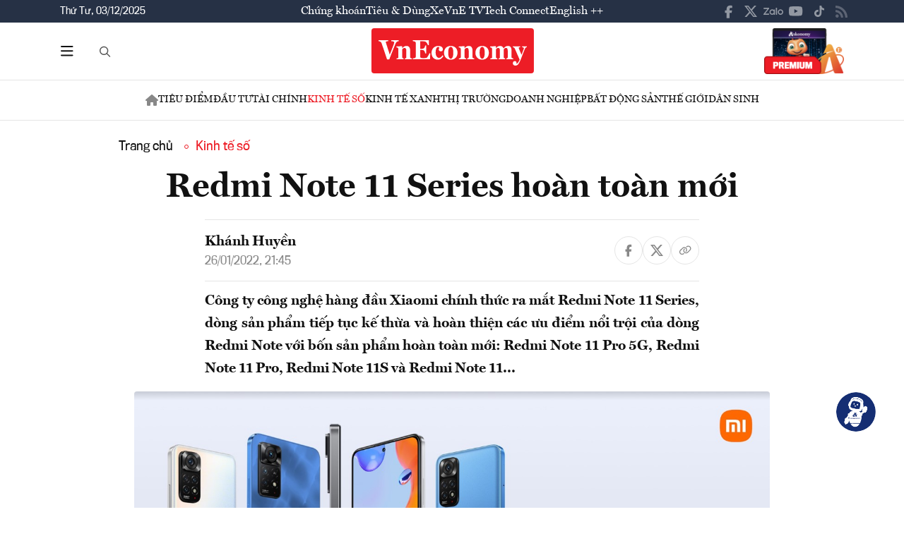

--- FILE ---
content_type: text/css
request_url: https://premedia.vneconomy.vn/statics/main-site/css/share-buttons.css?v=202510292352
body_size: 993
content:
/* Share Buttons Styles */
.list-share-detail {
    display: flex;
    align-items: center;
    gap: 12px;
}

.list-share-detail .text {
    color: #666;
    margin: 0;
    white-space: nowrap;
}

.list-share-mxh {
    display: flex;
    align-items: center;
    gap: 8px;
}

.item-share-mxh {
    display: inline-flex;
    align-items: center;
    justify-content: center;
    width: 32px;
    height: 32px;
    border-radius: 6px;
    transition: all 0.2s ease;
    text-decoration: none;
    border: none;
    cursor: pointer;
}

.item-share-mxh:hover {
    background: #e0e0e0;
    transform: translateY(-1px);
    box-shadow: 0 2px 8px rgba(0,0,0,0.1);
}

.item-share-mxh img {
    width: 18px;
    height: 18px;
    object-fit: contain;
}

.item-share-mxh svg {
    width: 18px;
    height: 18px;
    fill: #666;
    transition: fill 0.2s ease;
}

.item-share-mxh:hover svg {
    fill: #333;
}

/* Platform specific colors */
.item-share-mxh[data-share="facebook"]:hover {
    background: #1877f2;
}

.item-share-mxh[data-share="facebook"]:hover svg,
.item-share-mxh[data-share="facebook"]:hover img {
    filter: brightness(0) invert(1);
}

.item-share-mxh[data-share="twitter"]:hover {
    background: #1da1f2;
}

.item-share-mxh[data-share="twitter"]:hover svg,
.item-share-mxh[data-share="twitter"]:hover img {
    filter: brightness(0) invert(1);
}

.item-share-mxh[data-share="zalo"]:hover {
    background: #0068ff;
}

.item-share-mxh[data-share="zalo"]:hover svg,
.item-share-mxh[data-share="zalo"]:hover img {
    filter: brightness(0) invert(1);
}

.item-share-mxh[data-share="linkedin"]:hover {
    background: #0077b5;
}

.item-share-mxh[data-share="linkedin"]:hover svg,
.item-share-mxh[data-share="linkedin"]:hover img {
    filter: brightness(0) invert(1);
}

.item-share-mxh[data-share="telegram"]:hover {
    background: #0088cc;
}

.item-share-mxh[data-share="telegram"]:hover svg,
.item-share-mxh[data-share="telegram"]:hover img {
    filter: brightness(0) invert(1);
}

.item-share-mxh[data-share="copy"]:hover {
    background: #4CAF50;
}

.item-share-mxh[data-share="copy"]:hover svg,
.item-share-mxh[data-share="copy"]:hover img {
    filter: brightness(0) invert(1);
}

.item-share-mxh[data-share="native"]:hover {
    background: #666;
}

.item-share-mxh[data-share="native"]:hover svg {
    fill: white;
}

/* Notification styles */
.share-notification {
    font-family: -apple-system, BlinkMacSystemFont, 'Segoe UI', Roboto, 'Helvetica Neue', Arial, sans-serif;
    font-weight: 500;
    letter-spacing: 0.01em;
}

/* Mobile responsive */
@media (max-width: 768px) {
    .list-share-detail {
    }

        .list-share-detail .text {
            font-size: 13px;
            display: none; /* Hide text on smaller screens */
        }
    
    .item-share-mxh {
        width: 36px;
        height: 36px;
    }
    
    .item-share-mxh img,
    .item-share-mxh svg {
        width: 20px;
        height: 20px;
    }
}

/* Dark mode support */
/*@media (prefers-color-scheme: dark) {
    .item-share-mxh {
        background: #333;
    }
    
    .item-share-mxh:hover {
        background: #444;
    }
    
    .item-share-mxh svg {
        fill: #ccc;
    }
    
    .item-share-mxh:hover svg {
        fill: #fff;
    }
    
    .list-share-detail .text {
        color: #ccc;
    }
}*/

--- FILE ---
content_type: image/svg+xml
request_url: https://premedia.vneconomy.vn/statics/main-site/img-fix/elements/icon-menu-multimedia.svg?v=202510292352
body_size: 1189
content:
<svg width="25" height="24" viewBox="0 0 25 24" fill="none" xmlns="http://www.w3.org/2000/svg">
<path opacity="0.5" d="M7 3.75H20.75C22.1172 3.75 23.25 4.88281 23.25 6.25V15C23.25 16.4062 22.1172 17.5 20.75 17.5H7C5.59375 17.5 4.5 16.4062 4.5 15V6.25C4.5 4.88281 5.59375 3.75 7 3.75ZM16.2188 7.92969C16.0234 7.65625 15.75 7.5 15.4375 7.5C15.125 7.5 14.8125 7.65625 14.6562 7.92969L12.4688 11.2109L11.7656 10.3516C11.6094 10.1562 11.3359 10 11.0625 10C10.75 10 10.4766 10.1562 10.3203 10.3516L7.82031 13.4766C7.58594 13.7891 7.54688 14.1797 7.70312 14.4922C7.85938 14.8047 8.17188 15 8.5625 15H11.6875H13.5625H19.1875C19.5 15 19.8516 14.8438 20.0078 14.5312C20.1641 14.2188 20.125 13.8672 19.9688 13.5547L16.2188 7.92969ZM8.25 7.5C8.25 8.20312 8.79688 8.75 9.5 8.75C10.1641 8.75 10.75 8.20312 10.75 7.5C10.75 6.83594 10.1641 6.25 9.5 6.25C8.79688 6.25 8.25 6.83594 8.25 7.5ZM2.625 7.1875V15.9375C2.625 17.8516 4.14844 19.375 6.0625 19.375H18.5625C19.0703 19.375 19.5 19.8047 19.5 20.3125C19.5 20.8594 19.0703 21.25 18.5625 21.25H6.0625C3.09375 21.25 0.75 18.9062 0.75 15.9375V7.1875C0.75 6.67969 1.14062 6.25 1.6875 6.25C2.19531 6.25 2.625 6.67969 2.625 7.1875Z" fill="#111111"/>
</svg>


--- FILE ---
content_type: image/svg+xml
request_url: https://premedia.vneconomy.vn/statics/main-site/img-fix/elements/icon-share-link.svg?v=202510292352
body_size: 1491
content:
<svg width="23" height="18" viewBox="0 0 23 18" fill="none" xmlns="http://www.w3.org/2000/svg">
<path opacity="0.5" d="M20.8906 9.17188L16.918 13.1445C14.9141 15.1133 11.7148 15.1133 9.74609 13.1445C7.88281 11.2461 7.77734 8.25781 9.5 6.25391L9.67578 6.04297C9.99219 5.69141 10.5195 5.65625 10.8711 5.97266C11.2227 6.28906 11.2578 6.81641 10.9414 7.16797L10.8008 7.34375C9.60547 8.67969 9.67578 10.6836 10.9414 11.9492C12.2422 13.25 14.3867 13.25 15.7227 11.9492L19.6953 7.97656C20.9961 6.64062 20.9961 4.53125 19.6953 3.19531C18.4297 1.96484 16.4258 1.89453 15.0898 3.05469L14.8789 3.23047C14.5273 3.54688 14 3.51172 13.6836 3.16016C13.3672 2.80859 13.4023 2.28125 13.7539 1.96484L13.9648 1.78906C15.9688 0.03125 18.9922 0.136719 20.8906 2C22.8594 3.96875 22.8594 7.16797 20.8906 9.17188ZM2.57422 8.36328L6.58203 4.39062C8.55078 2.42188 11.75 2.42188 13.7188 4.39062C15.6172 6.25391 15.7227 9.27734 13.9648 11.2812L13.7539 11.4922C13.4727 11.8438 12.9102 11.9141 12.5586 11.5977C12.207 11.2812 12.1719 10.7539 12.4883 10.4023L12.6992 10.1914C13.8594 8.85547 13.7891 6.85156 12.5234 5.58594C11.2227 4.25 9.07812 4.25 7.77734 5.58594L3.76953 9.55859C2.46875 10.8594 2.46875 13.0039 3.76953 14.3398C5.03516 15.5703 7.03906 15.6406 8.375 14.4805L8.58594 14.3047C8.9375 13.9883 9.46484 14.0234 9.78125 14.375C10.0977 14.7266 10.0625 15.2539 9.71094 15.5703L9.5 15.7461C7.49609 17.5039 4.47266 17.3984 2.57422 15.5352C0.605469 13.5664 0.605469 10.332 2.57422 8.36328Z" fill="#111111"/>
</svg>


--- FILE ---
content_type: text/javascript
request_url: https://premedia.vneconomy.vn/statics/main-site/js/share-buttons.js?v=202510292352
body_size: 3032
content:
/**
 * Share Buttons Functionality
 * Handles sharing content to various social media platforms
 */
class ShareButtons {
    constructor(shareData) {
        this.shareData = shareData || {};
        this.shareData.url = this.shareData.url || this.getCurrentUrl();
        this.init();
    }

    init() {
        this.bindEvents();
        this.checkNativeShareSupport();
    }

    getCurrentUrl() {
        // Get current URL and clean it up
        let url = window.location.href;
        
        // Remove common tracking parameters
        const trackingParams = ['utm_source', 'utm_medium', 'utm_campaign', 'utm_term', 'utm_content', 'fbclid', 'gclid'];
        const urlObj = new URL(url);
        
        trackingParams.forEach(param => {
            urlObj.searchParams.delete(param);
        });
        
        return urlObj.toString();
    }

    bindEvents() {
        document.addEventListener('click', (e) => {
            const shareButton = e.target.closest('[data-share]');
            if (!shareButton) return;

            e.preventDefault();
            const platform = shareButton.getAttribute('data-share');
            
            // Track sharing event
            this.trackShare(platform);
            
            switch(platform) {
                case 'facebook':
                    this.shareFacebook();
                    break;
                case 'twitter':
                    this.shareTwitter();
                    break;
                case 'zalo':
                    this.shareZalo();
                    break;
                case 'linkedin':
                    this.shareLinkedIn();
                    break;
                case 'telegram':
                    this.shareTelegram();
                    break;
                case 'copy':
                    this.copyLink();
                    break;
                case 'native':
                    this.shareNative();
                    break;
            }
        });
    }

    trackShare(platform) {
        if (typeof plausible !== 'undefined') {
            plausible('Share', { 
                props: { 
                    platform: platform, 
                    url: this.shareData.url,
                    title: this.shareData.title
                } 
            });
        }

        if (typeof gtag !== 'undefined') {
            gtag('event', 'share', {
                method: platform,
                content_type: 'article',
                item_id: this.shareData.url
            });
        }
    }

    shareFacebook() {
        const url = encodeURIComponent(this.shareData.url);
        const shareUrl = `https://www.facebook.com/sharer/sharer.php?u=${url}`;
        this.openShareWindow(shareUrl, 'Facebook');
    }

    shareTwitter() {
        const url = encodeURIComponent(this.shareData.url);
        const text = encodeURIComponent(this.shareData.title);
        const shareUrl = `https://twitter.com/intent/tweet?url=${url}&text=${text}`;
        this.openShareWindow(shareUrl, 'Twitter');
    }

    shareZalo() {
        const url = encodeURIComponent(this.shareData.url);
        const title = encodeURIComponent(this.shareData.title);
        const shareUrl = `https://zalo.me/share/v2?url=${url}&title=${title}`;
        this.openShareWindow(shareUrl, 'Zalo');
    }

    shareLinkedIn() {
        const url = encodeURIComponent(this.shareData.url);
        const title = encodeURIComponent(this.shareData.title);
        const summary = encodeURIComponent(this.shareData.description);
        const shareUrl = `https://www.linkedin.com/sharing/share-offsite/?url=${url}&title=${title}&summary=${summary}`;
        this.openShareWindow(shareUrl, 'LinkedIn');
    }

    shareTelegram() {
        const url = encodeURIComponent(this.shareData.url);
        const text = encodeURIComponent(`${this.shareData.title} - ${this.shareData.url}`);
        const shareUrl = `https://t.me/share/url?url=${url}&text=${text}`;
        this.openShareWindow(shareUrl, 'Telegram');
    }

    async copyLink() {
        try {
            if (navigator.clipboard && window.isSecureContext) {
                await navigator.clipboard.writeText(this.shareData.url);
                this.showCopySuccess();
            } else {
                this.fallbackCopyTextToClipboard(this.shareData.url);
            }
        } catch (err) {
            console.error('Copy failed:', err);
            this.fallbackCopyTextToClipboard(this.shareData.url);
        }
    }

    fallbackCopyTextToClipboard(text) {
        const textArea = document.createElement("textarea");
        textArea.value = text;
        textArea.style.cssText = `
            position: fixed;
            top: 0;
            left: 0;
            width: 2em;
            height: 2em;
            padding: 0;
            border: none;
            outline: none;
            box-shadow: none;
            background: transparent;
        `;
        
        document.body.appendChild(textArea);
        textArea.focus();
        textArea.select();
        
        try {
            const successful = document.execCommand('copy');
            if (successful) {
                this.showCopySuccess();
            } else {
                throw new Error('Copy command failed');
            }
        } catch (err) {
            console.error('Fallback copy failed:', err);
            this.showCopyError(text);
        }
        
        document.body.removeChild(textArea);
    }

    async shareNative() {
        if (navigator.share) {
            try {
                await navigator.share({
                    title: this.shareData.title,
                    text: this.shareData.description,
                    url: this.shareData.url
                });
            } catch (err) {
                if (err.name !== 'AbortError') {
                    console.error('Native share failed:', err);
                }
            }
        }
    }

    showCopySuccess() {
        this.showNotification('Đã sao chép liên kết!', 'success');
    }

    showCopyError(text) {
        this.showNotification(`Không thể sao chép tự động. Liên kết: ${text}`, 'error');
    }

    showNotification(message, type = 'success') {
        // Remove existing notifications
        const existingNotifications = document.querySelectorAll('.share-notification');
        existingNotifications.forEach(n => n.remove());

        const notification = document.createElement('div');
        notification.className = 'share-notification';
        notification.textContent = message;
        
        const backgroundColor = type === 'success' ? '#4CAF50' : '#f44336';
        notification.style.cssText = `
            position: fixed;
            top: 20px;
            right: 20px;
            background: ${backgroundColor};
            color: white;
            padding: 12px 20px;
            border-radius: 6px;
            z-index: 10000;
            font-size: 14px;
            font-family: -apple-system, BlinkMacSystemFont, 'Segoe UI', Roboto, sans-serif;
            box-shadow: 0 4px 12px rgba(0,0,0,0.15);
            max-width: 300px;
            word-wrap: break-word;
            opacity: 0;
            transform: translateX(100%);
            transition: all 0.3s ease;
        `;
        
        document.body.appendChild(notification);
        
        // Trigger animation
        requestAnimationFrame(() => {
            notification.style.opacity = '1';
            notification.style.transform = 'translateX(0)';
        });
        
        // Auto remove
        setTimeout(() => {
            notification.style.opacity = '0';
            notification.style.transform = 'translateX(100%)';
            setTimeout(() => {
                if (notification.parentNode) {
                    notification.parentNode.removeChild(notification);
                }
            }, 300);
        }, type === 'error' ? 5000 : 3000);
    }

    openShareWindow(url, platform) {
        const width = 600;
        const height = 400;
        const left = Math.max(0, (window.innerWidth - width) / 2);
        const top = Math.max(0, (window.innerHeight - height) / 2);
        
        const popup = window.open(
            url,
            `share-${platform}`,
            `width=${width},height=${height},left=${left},top=${top},scrollbars=yes,resizable=yes,status=no,menubar=no,toolbar=no`
        );

        // Focus the popup window
        if (popup) {
            popup.focus();
        }
    }

    checkNativeShareSupport() {
        if (navigator.share) {
            // Add native share button if supported
            const shareContainers = document.querySelectorAll('.list-share-mxh');
            shareContainers.forEach(container => {
                const nativeButton = document.createElement('a');
                nativeButton.href = 'javascript:void(0)';
                nativeButton.className = 'item-share-mxh';
                nativeButton.setAttribute('data-share', 'native');
                nativeButton.title = 'Chia sẻ';
                nativeButton.innerHTML = `
                    <svg width="18" height="18" viewBox="0 0 24 24" fill="none" xmlns="http://www.w3.org/2000/svg">
                        <path d="M18 16.08c-.76 0-1.44.3-1.96.77L8.91 12.7c.05-.23.09-.46.09-.7s-.04-.47-.09-.7l7.05-4.11c.54.5 1.25.81 2.04.81 1.66 0 3-1.34 3-3s-1.34-3-3-3-3 1.34-3 3c0 .24.04.47.09.7L8.04 9.81C7.5 9.31 6.79 9 6 9c-1.66 0-3 1.34-3 3s1.34 3 3 3c.79 0 1.5-.31 2.04-.81l7.12 4.16c-.05.21-.08.43-.08.65 0 1.61 1.31 2.92 2.92 2.92s2.92-1.31 2.92-2.92-1.31-2.92-2.92-2.92z" fill="currentColor"/>
                    </svg>
                `;
                container.appendChild(nativeButton);
            });
        }
    }

    // Static method to initialize share buttons
    static init(shareData) {
        return new ShareButtons(shareData);
    }
}

// Auto-initialize if share data is available
if (typeof window !== 'undefined') {
    window.ShareButtons = ShareButtons;
}

--- FILE ---
content_type: image/svg+xml
request_url: https://premedia.vneconomy.vn/statics/main-site/img-fix/icon/icon-view.svg?v=202510292352
body_size: 903
content:
<svg width="22" height="16" viewBox="0 0 22 16" fill="none" xmlns="http://www.w3.org/2000/svg">
<path d="M11 5C11.7956 5 12.5587 5.31607 13.1213 5.87868C13.6839 6.44129 14 7.20435 14 8C14 8.79565 13.6839 9.55871 13.1213 10.1213C12.5587 10.6839 11.7956 11 11 11C10.2044 11 9.44129 10.6839 8.87868 10.1213C8.31607 9.55871 8 8.79565 8 8C8 7.20435 8.31607 6.44129 8.87868 5.87868C9.44129 5.31607 10.2044 5 11 5ZM11 0.5C16 0.5 20.27 3.61 22 8C20.27 12.39 16 15.5 11 15.5C6 15.5 1.73 12.39 0 8C1.73 3.61 6 0.5 11 0.5ZM2.18 8C2.98825 9.65031 4.24331 11.0407 5.80248 12.0133C7.36165 12.9858 9.1624 13.5013 11 13.5013C12.8376 13.5013 14.6383 12.9858 16.1975 12.0133C17.7567 11.0407 19.0117 9.65031 19.82 8C19.0117 6.34969 17.7567 4.95925 16.1975 3.98675C14.6383 3.01424 12.8376 2.49868 11 2.49868C9.1624 2.49868 7.36165 3.01424 5.80248 3.98675C4.24331 4.95925 2.98825 6.34969 2.18 8Z" fill="#F24822"/>
</svg>


--- FILE ---
content_type: image/svg+xml
request_url: https://premedia.vneconomy.vn/statics/main-site/img-fix/elements/icon-share-facebook.svg?v=202510292352
body_size: 367
content:
<svg width="16" height="30" viewBox="0 0 16 30" fill="none" xmlns="http://www.w3.org/2000/svg">
<path d="M14.9527 16.875H10.5891V30H4.77091V16.875H0V11.4844H4.77091V7.32422C4.77091 2.63672 7.56364 0 11.8109 0C13.8473 0 16 0.410156 16 0.410156V5.03906H13.6145C11.2873 5.03906 10.5891 6.44531 10.5891 7.96875V11.4844H15.7673L14.9527 16.875Z" fill="#B5B5B5"/>
</svg>


--- FILE ---
content_type: image/svg+xml
request_url: https://premedia.vneconomy.vn/statics/main-site/img-fix/elements/icon-multimedia-emagazine.svg?v=202510292352
body_size: 629
content:
<svg width="18" height="20" viewBox="0 0 18 20" fill="none" xmlns="http://www.w3.org/2000/svg">
<path fill-rule="evenodd" clip-rule="evenodd" d="M6.3137 13.3405L18 9.63107C17.1847 5.5412 13.706 -2.01081 6.3137 0.500184C3.0817 1.59802 1.74993 3.39403 0.878184 5.35097C-0.742415 8.98895 0.259845 13.1831 0.878222 14.4819C1.965 16.7644 3.86731 18.762 6.3137 19.618C8.76008 20.474 14.7388 20.1887 17.4565 15.6232L14.467 12.4845C13.2893 14.1965 10.0098 16.7646 6.3137 13.3405ZM4.95436 9.91629L12.2923 7.63357C11.6581 6.49221 9.79194 4.43776 7.40033 5.35085C4.41081 6.49221 4.68258 9.06027 4.95436 9.91629Z" fill="#ED1D26"/>
</svg>


--- FILE ---
content_type: image/svg+xml
request_url: https://premedia.vneconomy.vn/statics/main-site/img-fix/elements/icon-multimedia-infographics.svg?v=202510292352
body_size: 1763
content:
<svg width="24" height="20" viewBox="0 0 24 20" fill="none" xmlns="http://www.w3.org/2000/svg">
<path d="M1.73913 14.0869C1.3913 14.5217 0.695651 14.5217 0.260869 14.0869C-0.0869563 13.6521 -0.0869563 13.0434 0.260869 12.6087L8.52172 4.43477C8.86954 3.99999 9.5652 3.99999 9.99998 4.43477L13.3043 7.82606L19.1304 2.08695H17.4782C16.9565 2.08695 16.4347 1.56521 16.4347 1.04347C16.4347 0.434781 16.9565 0 17.4782 0H21.5652C22.1739 0 22.6086 0.434781 22.6086 1.04347V5.13042C22.6086 5.73911 22.1739 6.17389 21.5652 6.17389C21.0434 6.17389 20.6086 5.73911 20.6086 5.13042V3.47825L14.0869 9.99997C13.6521 10.3478 13.0434 10.3478 12.6087 9.99997L9.21737 6.60867L1.73913 14.0869Z" fill="#ED1D26"/>
<path d="M4.4346 16.9545V19.1284C4.4346 19.6501 3.99982 19.9979 3.56504 19.9979H1.13026C0.695482 19.9979 0.347656 19.6501 0.347656 19.1284V16.9545C0.347656 16.5197 0.695482 16.1719 1.13026 16.1719H3.56504C3.99982 16.1719 4.4346 16.5197 4.4346 16.9545Z" fill="#ED1D26"/>
<path d="M10.9561 12.4321V19.1277C10.9561 19.6494 10.6083 19.9973 10.1735 19.9973H7.65175C7.21697 19.9973 6.86914 19.6494 6.86914 19.1277V12.4321C6.86914 11.9103 7.21697 11.5625 7.65175 11.5625H10.1735C10.6083 11.5625 10.9561 11.9103 10.9561 12.4321Z" fill="#ED1D26"/>
<path d="M17.4785 13.8295V19.1338C17.4785 19.6555 17.1307 20.0034 16.6959 20.0034H14.1742C13.7394 20.0034 13.3916 19.6555 13.3916 19.1338V13.8295C13.3916 13.3947 13.7394 13.0469 14.1742 13.0469H16.6959C17.1307 13.0469 17.4785 13.3947 17.4785 13.8295Z" fill="#ED1D26"/>
<path d="M24 10.2602V19.1297C24 19.6515 23.6522 19.9993 23.2174 19.9993H20.7826C20.2609 19.9993 19.9131 19.6515 19.9131 19.1297V10.2602C19.9131 9.82541 20.2609 9.39062 20.7826 9.39062H23.2174C23.6522 9.39062 24 9.82541 24 10.2602Z" fill="#ED1D26"/>
</svg>


--- FILE ---
content_type: image/svg+xml
request_url: https://premedia.vneconomy.vn/statics/main-site/img-fix/elements/icon-share-youtube.svg?v=202510292352
body_size: 667
content:
<svg width="34" height="24" viewBox="0 0 34 24" fill="none" xmlns="http://www.w3.org/2000/svg">
<path d="M32.7761 3.8125C33.5 6.4375 33.5 12.0625 33.5 12.0625C33.5 12.0625 33.5 17.625 32.7761 20.3125C32.4141 21.8125 31.2678 22.9375 29.8803 23.3125C27.2861 24 17.0302 24 17.0302 24C17.0302 24 6.71389 24 4.11974 23.3125C2.73218 22.9375 1.58592 21.8125 1.22395 20.3125C0.5 17.625 0.5 12.0625 0.5 12.0625C0.5 12.0625 0.5 6.4375 1.22395 3.8125C1.58592 2.3125 2.73218 1.125 4.11974 0.75C6.71389 0 17.0302 0 17.0302 0C17.0302 0 27.2861 0 29.8803 0.75C31.2678 1.125 32.4141 2.3125 32.7761 3.8125ZM13.6517 17.125L22.2185 12.0625L13.6517 7V17.125Z" fill="#B5B5B5"/>
</svg>


--- FILE ---
content_type: text/javascript
request_url: https://premedia.vneconomy.vn/statics/main-site/js/responsive-image.js?v=202510292352
body_size: 2234
content:
/**
 * Responsive Image Lazy Loading Handler
 * Handles lazy loading for responsive images with Intersection Observer
 */

(function() {
    'use strict';
    
    // Avoid multiple initializations
    if (window.responsiveImageInitialized) {
        return;
    }
    
    let observer;
    
    function initLazyLoading() {
        // Check if Intersection Observer is supported
        if (!('IntersectionObserver' in window)) {
            // Fallback for older browsers - load all images immediately
            loadAllImages();
            return;
        }
        
        // Create the observer with optimized settings
        observer = new IntersectionObserver((entries) => {
            entries.forEach(entry => {
                if (entry.isIntersecting) {
                    loadImage(entry.target);
                    observer.unobserve(entry.target);
                }
            });
        }, {
            // Start loading when image is 50px before entering viewport
            rootMargin: '50px 0px',
            // Trigger when at least 1% of image is visible
            threshold: 0.01
        });
        
        // Observe all lazy images
        observeImages();
    }
    
    function loadImage(img) {
        // Prevent double loading - check if already loading or loaded
        if (img.classList.contains('loading') || img.classList.contains('loaded') || img.classList.contains('error')) {
            return;
        }
        
        const picture = img.closest('picture');
        const imageSrc = img.dataset.src;
        
        // No data-src means not a lazy image, skip
        if (!imageSrc) {
            return;
        }
        
        // Add loading class immediately to prevent double execution
        img.classList.add('loading');
        
        // Load all source elements first
        if (picture) {
            const sources = picture.querySelectorAll('source[data-srcset]');
            sources.forEach(source => {
                source.srcset = source.dataset.srcset;
                source.removeAttribute('data-srcset');
            });
        }
        
        // Direct assignment instead of preloading to avoid double load
        // The browser will load the image when src is set
        img.src = imageSrc;
        img.removeAttribute('data-src');
        
        // Set up load success handler
        img.onload = function() {
            this.classList.remove('loading');
            this.classList.add('loaded');
            // Clean up event handlers
            this.onload = null;
            this.onerror = null;
        };
        
        // Set up error handler
        img.onerror = function() {
            const fallbackUrl = window.responsiveImageFallback || '/img-fix/branding/share_image.png';
            this.src = fallbackUrl;
            this.classList.remove('loading');
            this.classList.add('error');
            
            // Update all source elements to fallback
            if (picture) {
                const sources = picture.querySelectorAll('source');
                sources.forEach(source => {
                    source.srcset = fallbackUrl;
                    source.removeAttribute('data-srcset');
                });
            }
            
            // Clean up event handlers
            this.onload = null;
            this.onerror = null;
        };
    }
    
    function loadAllImages() {
        // Fallback for browsers without Intersection Observer
        const lazyImages = document.querySelectorAll('.responsive-image[data-lazy="true"]');
        lazyImages.forEach(loadImage);
    }
    
    function observeImages() {
        const lazyImages = document.querySelectorAll('.responsive-image[data-lazy="true"]:not(.loaded):not(.loading):not(.error)');
        lazyImages.forEach(img => {
            // Only observe images that have data-src (are actually lazy)
            if (img.dataset.src) {
                observer.observe(img);
            }
        });
    }
    
    // Public API for dynamic content
    window.ResponsiveImage = {
        // Method to observe new images added dynamically
        observeNewImages: function() {
            if (observer) {
                observeImages();
            }
            // Also add error handling for new non-lazy images and videos
            addErrorHandling();
            addVideoErrorHandling();
        },
        
        // Method to force load all visible images
        loadVisibleImages: function() {
            const lazyImages = document.querySelectorAll('.responsive-image[data-lazy="true"]:not(.loaded):not(.error)');
            lazyImages.forEach(img => {
                const rect = img.getBoundingClientRect();
                if (rect.top < window.innerHeight && rect.bottom > 0) {
                    loadImage(img);
                }
            });
        },
        
        // Method to set custom fallback image
        setFallbackImage: function(url) {
            window.responsiveImageFallback = url;
        },
        
        // Debug method to check for potential issues
        debug: function() {
            const lazyImages = document.querySelectorAll('.responsive-image[data-lazy="true"]');
            const withDataSrc = document.querySelectorAll('.responsive-image[data-src]');
            const loading = document.querySelectorAll('.responsive-image.loading');
            const loaded = document.querySelectorAll('.responsive-image.loaded');
            const errors = document.querySelectorAll('.responsive-image.error');
            
            console.log('Responsive Image Debug Info:');
            console.log('- Total lazy images:', lazyImages.length);
            console.log('- Images with data-src:', withDataSrc.length);
            console.log('- Currently loading:', loading.length);
            console.log('- Successfully loaded:', loaded.length);
            console.log('- Errors:', errors.length);
            
            return {
                total: lazyImages.length,
                withDataSrc: withDataSrc.length,
                loading: loading.length,
                loaded: loaded.length,
                errors: errors.length
            };
        }
    };
    
    // Add error handling for non-lazy images
    function addErrorHandling() {
        const allImages = document.querySelectorAll('.responsive-image:not([data-lazy="true"]):not([data-error-handled="true"])');
        allImages.forEach(img => {
            img.setAttribute('data-error-handled', 'true');
            img.onerror = function() {
                const fallbackUrl = window.responsiveImageFallback || '/img-fix/branding/share_image.png';
                this.src = fallbackUrl;
                this.classList.add('error');
                
                // Update parent picture sources if any
                const picture = this.closest('picture');
                if (picture) {
                    const sources = picture.querySelectorAll('source');
                    sources.forEach(source => {
                        source.srcset = fallbackUrl;
                    });
                }
            };
        });
    }
    
    // Add video error handling
    function addVideoErrorHandling() {
        const videos = document.querySelectorAll('video[data-responsive-video="true"]:not([data-error-handled="true"])');
        videos.forEach(video => {
            video.setAttribute('data-error-handled', 'true');
            
            video.addEventListener('error', function() {
                // Hide video and show fallback image
                this.style.display = 'none';
                const fallbackImg = this.querySelector('img');
                if (fallbackImg) {
                    fallbackImg.style.display = 'block';
                }
            });
            
            // Ensure video tries to play
            video.addEventListener('loadeddata', function() {
                this.play().catch(() => {
                    // If autoplay fails, just continue silently
                    // Video will show poster frame
                });
            });
        });
    }
    
    // Initialize when DOM is ready
    if (document.readyState === 'loading') {
        document.addEventListener('DOMContentLoaded', () => {
            initLazyLoading();
            addErrorHandling();
            addVideoErrorHandling();
        });
    } else {
        initLazyLoading();
        addErrorHandling();
        addVideoErrorHandling();
    }
    
    // Mark as initialized
    window.responsiveImageInitialized = true;
    
})();

--- FILE ---
content_type: image/svg+xml
request_url: https://premedia.vneconomy.vn/statics/main-site/img-fix/elements/icon-chevron-down.svg?v=202510292352
body_size: 421
content:
<svg width="14" height="8" viewBox="0 0 14 8" fill="none" xmlns="http://www.w3.org/2000/svg">
<path d="M7.34375 7.375C7.15625 7.5625 6.8125 7.5625 6.625 7.375L0.625 1.375C0.4375 1.1875 0.4375 0.84375 0.625 0.65625C0.8125 0.46875 1.15625 0.46875 1.34375 0.65625L7 6.3125L12.625 0.65625C12.8125 0.46875 13.1562 0.46875 13.3438 0.65625C13.5312 0.84375 13.5312 1.1875 13.3438 1.375L7.34375 7.375Z" fill="#111111"/>
</svg>


--- FILE ---
content_type: image/svg+xml
request_url: https://premedia.vneconomy.vn/statics/main-site/img-fix/icon/icon-menu-mobile.svg?v=202510292352
body_size: 1405
content:
<svg width="32" height="32" viewBox="0 0 32 32" fill="none" xmlns="http://www.w3.org/2000/svg">
<path d="M5 7.81818C5 7.40909 5.36499 7 5.83425 7H22.9364C23.3535 7 23.7707 7.40909 23.7707 7.81818C23.7707 8.27841 23.3535 8.63636 22.9364 8.63636H5.83425C5.36499 8.63636 5 8.27841 5 7.81818ZM5 16C5 15.5909 5.36499 15.1818 5.83425 15.1818H9.01947C9.4366 15.1818 9.85373 15.5909 9.85373 16C9.85373 16.4602 9.4366 16.8182 9.01947 16.8182H5.83425C5.36499 16.8182 5 16.4602 5 16ZM13.2208 24.1818C13.2208 24.642 12.8036 25 12.3865 25H5.83425C5.36499 25 5 24.642 5 24.1818C5 23.7727 5.36499 23.3636 5.83425 23.3636H12.3865C12.8036 23.3636 13.2208 23.7727 13.2208 24.1818Z" fill="#111111"/>
<path d="M23.2181 17.1433C23.2181 15.6725 22.4025 14.3308 21.1134 13.5826C19.7979 12.8343 18.1931 12.8343 16.904 13.5826C15.5885 14.3308 14.7992 15.6725 14.7992 17.1433C14.7992 18.6398 15.5885 19.9815 16.904 20.7298C18.1931 21.478 19.7979 21.478 21.1134 20.7298C22.4025 19.9815 23.2181 18.6398 23.2181 17.1433ZM22.4025 21.3748C21.4554 22.0973 20.2715 22.5101 19.0087 22.5101C15.9831 22.5101 13.5364 20.1105 13.5364 17.1433C13.5364 14.2018 15.9831 11.7764 19.0087 11.7764C22.0079 11.7764 24.4809 14.2018 24.4809 17.1433C24.4809 18.4076 24.0337 19.5687 23.297 20.4975L26.8224 23.9292C27.0592 24.1872 27.0592 24.5743 26.8224 24.8065C26.5593 25.0645 26.1647 25.0645 25.9279 24.8065L22.4025 21.3748Z" fill="#111111"/>
</svg>


--- FILE ---
content_type: image/svg+xml
request_url: https://premedia.vneconomy.vn/statics/main-site/img-fix/elements/icon-share-zalo.svg?v=202510292352
body_size: 2091
content:
<svg width="46" height="16" viewBox="0 0 46 16" fill="none" xmlns="http://www.w3.org/2000/svg">
<path d="M28.6093 0H31.3193C31.3193 5.28208 31.3193 10.5642 31.3193 15.8462C30.4425 15.7122 28.9547 16.2752 28.6359 15.1223C28.5827 10.0815 28.6359 5.04077 28.6359 0H28.6093Z" fill="#B5B5B5"/>
<path d="M0.898525 0.187688C5.12289 0.187688 9.32069 0.160876 13.5451 0.187688C13.5185 1.01888 13.4654 1.90369 12.9074 2.57401C10.038 6.14008 7.22179 9.75978 4.32584 13.3259C7.3812 13.3259 10.4366 13.3259 13.4919 13.3259C13.4388 14.0498 13.6779 14.881 13.2262 15.4977C12.934 15.8999 12.4026 15.8731 11.9775 15.8731C8.15168 15.8731 4.32584 15.8731 0.5 15.8731C0.5 15.0687 0.5 14.1839 1.0845 13.5404C3.92732 9.97428 6.82327 6.46183 9.63951 2.89576C6.71699 2.89576 3.82104 2.89576 0.898525 2.89576C0.898525 2.01094 0.898525 1.09932 0.898525 0.214501V0.187688Z" fill="#B5B5B5"/>
<path d="M38.0676 3.67332C41.0964 3.00301 44.3909 4.98714 45.2145 7.96334C46.2507 11.0468 44.3643 14.7201 41.2027 15.6854C38.5459 16.6238 35.3311 15.3904 33.9496 12.9505C32.8602 11.154 32.8071 8.76772 33.7901 6.91765C34.6138 5.28208 36.2344 4.07551 38.0411 3.70014L38.0676 3.67332ZM38.0145 6.35458C36.1547 6.99809 35.1717 9.25034 35.889 11.0468C36.4735 12.7628 38.4927 13.8085 40.2462 13.2722C42.2389 12.7896 43.4344 10.4569 42.7437 8.55322C42.1592 6.67633 39.8743 5.57702 38.0145 6.32777V6.35458Z" fill="#B5B5B5"/>
<path d="M15.6174 5.89877C17.0786 4.10233 19.6292 3.21751 21.8875 3.86101C22.6314 4.0487 23.2956 4.42408 23.9599 4.79945C23.9599 4.61177 23.9599 4.20958 23.9333 4.02189C24.7835 4.02189 25.6337 4.02189 26.4838 4.02189C26.4838 7.96334 26.4838 11.9316 26.4838 15.8731C25.8462 15.8731 25.2351 15.9267 24.5975 15.7926C24.1724 15.6049 24.0396 15.1491 23.8536 14.7737C21.5156 16.597 17.8226 16.168 15.8565 13.9694C13.7842 11.8244 13.6779 8.17784 15.5908 5.89877H15.6174ZM19.0447 6.43502C17.0786 7.13215 16.1488 9.62572 17.1318 11.4222C17.982 13.1918 20.3466 13.9157 22.0469 12.9505C23.6145 12.1193 24.3584 10.0815 23.6676 8.44597C23.0034 6.67633 20.7982 5.68427 19.0447 6.40821V6.43502Z" fill="#B5B5B5"/>
</svg>


--- FILE ---
content_type: image/svg+xml
request_url: https://premedia.vneconomy.vn/statics/main-site/img-fix/icon/icon-top-youtube.svg?v=202510292352
body_size: 741
content:
<svg width="20" height="14" viewBox="0 0 20 14" fill="none" xmlns="http://www.w3.org/2000/svg">
<path d="M18.8008 2.14453C19.2227 3.62109 19.2227 6.78516 19.2227 6.78516C19.2227 6.78516 19.2227 9.91406 18.8008 11.4258C18.5898 12.2695 17.9219 12.9023 17.1133 13.1133C15.6016 13.5 9.625 13.5 9.625 13.5C9.625 13.5 3.61328 13.5 2.10156 13.1133C1.29297 12.9023 0.625 12.2695 0.414062 11.4258C-0.0078125 9.91406 -0.0078125 6.78516 -0.0078125 6.78516C-0.0078125 6.78516 -0.0078125 3.62109 0.414062 2.14453C0.625 1.30078 1.29297 0.632812 2.10156 0.421875C3.61328 0 9.625 0 9.625 0C9.625 0 15.6016 0 17.1133 0.421875C17.9219 0.632812 18.5898 1.30078 18.8008 2.14453ZM7.65625 9.63281L12.6484 6.78516L7.65625 3.9375V9.63281Z" fill="white"/>
</svg>


--- FILE ---
content_type: image/svg+xml
request_url: https://premedia.vneconomy.vn/statics/main-site/img-fix/icon/icon-multimedia.svg?v=202510292352
body_size: 371
content:
<svg width="24" height="20" viewBox="0 0 24 20" fill="none" xmlns="http://www.w3.org/2000/svg">
<path d="M2 4H0V9H0.01L0 18C0 19.1 0.9 20 2 20H20V18H2V4ZM7 13H21L17.5 8.5L15 11.51L11.5 7L7 13ZM22 2H14L12 0H6C4.9 0 4.01 0.9 4.01 2L4 14C4 15.1 4.9 16 6 16H22C23.1 16 24 15.1 24 14V4C24 2.9 23.1 2 22 2ZM22 14H6V2H11.17L12.58 3.41L13.17 4H22V14Z" fill="#F24822"/>
</svg>


--- FILE ---
content_type: text/javascript
request_url: https://premedia.vneconomy.vn/statics/main-site/js/editor.js?v=202510292352
body_size: 3261
content:
var ww = window.innerWidth;
var cw = ww > 700 ? 700 : ww;// document.querySelector('.ct-edtior-web').clientWidth;
setTimeout(function () {
    document.querySelectorAll('.ct-edtior-web iframe').forEach(function (elm) {
        if (elm.classList.contains('embed-iframe')) {
            return;
        }
        var url = elm.getAttribute('src');
        if (url.lastIndexOf('vneconomy.vn') !== -1) {
            var mg = (1024 - cw - 20) / 2;
            elm.style.marginLeft = -mg + 'px';
            elm.style.marginRight = -mg + 'px';
        }
    })
    if (ww > 768) {
        document.querySelectorAll('.align-stretch').forEach(function (elm) {
            var mg = (ww - cw - 20) / 2;
            elm.style.marginLeft = -mg + 'px';
            elm.style.marginRight = -mg + 'px';
        })
    }
    document.querySelectorAll('.ct-edtior-web img').forEach(function (elm) {
        var src = elm.getAttribute('src');
        var originalSrc = elm.getAttribute('data-original');
        if (src.lastIndexOf('https://') === -1) {
            if (originalSrc && originalSrc.lastIndexOf('https://') !== -1) {
                elm.setAttribute('src', originalSrc);
            } else {
                if (src.startsWith('202')) {
                    src = 'https://media.vneconomy.vn/images/upload/' + src;
                } else {
                    src = 'https://premedia.vneconomy.vn/files/' + src + '?w=900';
                }
                elm.setAttribute('src', src);
            }
        }
    });

    // Create unified gallery from all images in article
    var allGalleryItems = [];
    var processedImages = [];
    var dynamicGallery = null;
    // Process all images in article content
    document.querySelectorAll('.ct-edtior-web img').forEach(function (img, index) {
        if (img.closest('.list-detail-revert_item')) return;
        if (img.closest('.object-embed')) return;
        // Skip if already processed
        if (processedImages.includes(img)) return;

        var src = img.getAttribute('src');
        var originalSrc = img.getAttribute('data-original');

        // Fix image URL
        if (src.lastIndexOf('https://') === -1) {
            if (originalSrc && originalSrc.lastIndexOf('https://') !== -1) {
                src = originalSrc;
            } else {
                if (src.startsWith('202')) {
                    src = 'https://media.vneconomy.vn/images/upload/' + src;
                } else {
                    src = 'https://premedia.vneconomy.vn/files/' + src + '?w=1200';
                }
            }
            img.setAttribute('src', src);
        }

        // Get caption from figcaption or alt
        var caption = img.alt || '';
        var figure = img.closest('figure');
        if (figure) {
            var figcaption = figure.querySelector('figcaption');
            if (figcaption) {
                caption = figcaption.textContent.trim();
            }
        }

        // Add to unified gallery
        allGalleryItems.push({
            src: src,
            thumb: img.src.split('?')[0] + '?w=180&h=180&mode=crop',
            subHtml: caption
        });

        // Wrap img in <a> if not already wrapped
        var parentA = img.closest('a');
        if (!parentA) {
            var aTag = document.createElement('a');
            aTag.href = src;
            aTag.setAttribute('data-src', src);
            aTag.title = caption;

            img.parentElement.insertBefore(aTag, img);
            aTag.appendChild(img);
            parentA = aTag;
        } else {
            // Update existing <a> attributes
            parentA.href = src;
            parentA.setAttribute('data-src', src);
            if (caption) parentA.title = caption;
        }

        // Mark image position and add click event
        parentA.setAttribute('data-gallery-index', index);
        parentA.style.cursor = 'pointer';
        parentA.addEventListener('click', function (e) {
            e.preventDefault();
            openUnifiedGallery(parseInt(this.getAttribute('data-gallery-index')));
        });

        processedImages.push(img);
    });

    // Also handle photo-gallery styling
    document.querySelectorAll('.photo-gallery').forEach(function (elm) {
        var imgs = elm.querySelectorAll('img');
        elm.classList.add('img-count-' + imgs.length);
    });
    var tempDiv = document.createElement('div');
    var galleryId = 'content-gallery';
    dynamicGallery = lightGallery(tempDiv, {
        plugins: [lgThumbnail, lgHash],
        speed: 500,
        dynamic: true,
        dynamicEl: allGalleryItems,
        hash: true,
        galleryId: galleryId
    });
    //tempDiv.addEventListener('lgAfterSlide', (event) => {
    //    const slideIndex = event.detail.index;
    //    const newHash = `#lg=${galleryId}&slide=${slideIndex + 1}`;
    //    history.pushState(null, '', newHash);
    //    event.preventDefault();
    //    return false;
    //});
    tempDiv.addEventListener('lgBeforeOpen', () => {
        if (!window.location.hash || window.location.hash.lastIndexOf(galleryId) === -1) {
            history.pushState(null, '', '#lg=' + galleryId);
        }
    });
    tempDiv.addEventListener('lgBeforeClose', () => {
        if (window.location.hash.includes(galleryId)) {
            history.back();
        }
    });
    // Function to open unified gallery at specific index
    function openUnifiedGallery(index) {
        dynamicGallery.openGallery(index)
    }
}, 100)

var embedIframe = document.querySelector('.embed-iframe');
var isVET = document.querySelector('#articleContent') != null;
if (embedIframe) {
    if (!isVET) {
        embedIframe.style.width = (ww - 20) + 'px';
        embedIframe.style.height = (window.innerHeight) + 'px';
        document.querySelector('.main-detail-page').style.width = (ww - 20) + 'px';
    } else {
        var mainContent = document.querySelector('.ct-edtior-web');
        embedIframe.style.width = (ww - 20) + 'px';
        //embedIframe.style.height = (window.innerHeight) + 'px';
        var cw2 = mainContent.clientWidth;
        embedIframe.style.marginLeft = (-(ww - cw2) / 2) + 'px'
        setTimeout(function () {
            document.querySelector('.translate').remove()
        }, 200);
    }
    window.addEventListener("message", function (event) {
        if (event.origin.lastIndexOf("vneconomy.vn") === -1) return;
        if (event.data && typeof event.data.iframeHeight !== "undefined") {
            console.log('iframe change height', event.data.iframeHeight)
            embedIframe.style.height = event.data.iframeHeight + "px";
        }
    });
}

if (isVET) {
    if (document.querySelector('.align-stretch') != null) {
        document.querySelector('.translate').remove()
    }
}

/* Xử lý tính chiều cao tự động của iframe dạng bài magazine */
window.addEventListener("message", function (event) {
    if (event.data && typeof event.data.iframeHeight !== "undefined") {
        embedIframe.style.height = event.data.iframeHeight + "px";
    }
});

/* Xử lý nhúng mã video Youtube */
document.querySelectorAll('.embed-block.embed-youtube').forEach(function (elm) {
    var src = elm.textContent.trim();
    if (src.lastIndexOf('https://') === -1) {
        if (src.startsWith('202')) {
            src = 'https://media.vneconomy.vn/' + src;
        } else {
            src = 'https://premedia.vneconomy.vn/files/' + src;
        }
    }
    var iframe = document.createElement('iframe');
    iframe.setAttribute('src', src);
    iframe.setAttribute('frameborder', '0');
    iframe.setAttribute('allowfullscreen', 'true');
    iframe.setAttribute('allow', 'accelerometer; autoplay; clipboard-write; encrypted-media; gyroscope; picture-in-picture');
    iframe.setAttribute('style', 'width: 100%; height: 100%;');
    elm.innerHTML = '';
    elm.appendChild(iframe);
});

/* Xử lý ẩn menu chính ở trang chi tiết & 1 số đánh dấu riêng cho trang chi tiết */
if (document.querySelector('.wrap'))
    document.querySelector('.wrap').classList.add('ct-padding-mobile', 'ct-page-detail');


/* Xử lý render cấu hình chart từ CMS */
if (document.readyState === 'loading') {
    document.addEventListener('DOMContentLoaded', checkAndInitCharts);
} else {
    checkAndInitCharts();
}

function checkAndInitCharts() {
    // Load thư viện echarts
    var chartElements = document.querySelectorAll('.chart-tool');
    if (chartElements.length > 0) {
        if (typeof echarts === 'undefined') {
            var script = document.createElement('script');
            script.src = 'https://cdn.jsdelivr.net/npm/echarts@5.4.3/dist/echarts.min.js';
            script.onload = function () {
                initAllCharts();
            };
            document.head.appendChild(script);
        } else {
            initAllCharts();
        }
    }
}

function initChart(chartId, option) {
    var chartDom = document.getElementById(chartId);
    if (chartDom && option && option.chart && option.chart.chartConfig) {
        // Force set height and width
        //chartDom.style.height = '400px';
        //chartDom.style.minHeight = '400px';
        //chartDom.style.width = '100%';

        var myChart = echarts.getInstanceByDom(chartDom);
        if (!myChart) {
            myChart = echarts.init(chartDom);
        }

        myChart.setOption(option.chart.chartConfig);
        var resizeHandler = function () {
            if (myChart && !myChart.isDisposed()) {
                myChart.resize({
                    width: chartDom.clientWidth,
                    height: 600
                });
                //var isMobile = chartDom.clientWidth < 768;
                //var currentOption = myChart.getOption();

                //if (currentOption.toolbox && currentOption.toolbox[0]) {
                //    currentOption.toolbox[0].top = 40;
                //}

                //if (currentOption.legend && currentOption.legend[0]) {
                //    if (isMobile) {
                //        currentOption.legend[0].top = "bottom";
                //        currentOption.legend[0].padding = [15, 0, 0, 0];
                //    } else {
                //        delete currentOption.legend[0].top;
                //        delete currentOption.legend[0].padding;
                //    }
                //}
                //myChart.setOption(currentOption);
            }
        };

        setTimeout(function () {
            resizeHandler();
        }, 100);

        window.addEventListener('resize', resizeHandler);

    }
}


/// Kiểm tra xem có bao nhiêu script chart tool
function initAllCharts() {
    document.querySelectorAll('.chart-tool').forEach(function (chartElement) {
        var chartId = chartElement.id;
        var scriptElement = chartElement.querySelector('script');

        if (scriptElement && chartId) {
            var scriptContent = scriptElement.textContent;
            var match = scriptContent.match(/initChart\('([^']+)',\s*(\{[\s\S]*?\})\)/);
            if (match && match[2]) {
                var option = JSON.parse(match[2]);
                initChart(chartId, option);
            }
        }
    });
}


--- FILE ---
content_type: image/svg+xml
request_url: https://premedia.vneconomy.vn/statics/main-site/img-fix/icon/icon-top-x.svg?v=202510292352
body_size: 479
content:
<svg width="18" height="16" viewBox="0 0 18 16" fill="none" xmlns="http://www.w3.org/2000/svg">
<g clip-path="url(#clip0_62_26)">
<path d="M14.1735 0H16.9067L10.8937 6.8077L18 16H12.4555L8.08239 10.4231L3.12364 16H0.35141L6.79393 8.76922L0 0H5.70065L9.60519 5.11538L14.1735 0ZM13.1974 14.3846H14.7202L4.88069 1.53846H3.24078L13.1974 14.3846Z" fill="white"/>
</g>
<defs>
<clipPath id="clip0_62_26">
<rect width="18" height="16" fill="white"/>
</clipPath>
</defs>
</svg>


--- FILE ---
content_type: image/svg+xml
request_url: https://premedia.vneconomy.vn/statics/main-site/img-fix/elements/icon-menu-news.svg?v=202510292352
body_size: 647
content:
<svg width="24" height="24" viewBox="0 0 24 24" fill="none" xmlns="http://www.w3.org/2000/svg">
<path opacity="0.5" d="M12 5.625C7.82031 5.625 4.42188 8.75 3.91406 12.7344C4.30469 12.6172 4.69531 12.5 5.125 12.5C6.14062 12.5 7 13.3594 7 14.375V19.375C7 20.4297 6.14062 21.25 5.125 21.25C3.36719 21.25 2 19.8828 2 18.125V17.5V15.625V13.75C2 8.24219 6.45312 3.75 12 3.75C17.5078 3.75 22 8.24219 22 13.75V15.625V17.5V18.125C22 19.8828 20.5938 21.25 18.875 21.25C17.8203 21.25 17 20.4297 17 19.375V14.375C17 13.3594 17.8203 12.5 18.875 12.5C19.2656 12.5 19.6953 12.6172 20.0469 12.7344C19.5391 8.75 16.1406 5.625 12 5.625Z" fill="#111111"/>
</svg>


--- FILE ---
content_type: image/svg+xml
request_url: https://premedia.vneconomy.vn/statics/main-site/img-fix/elements/icon-menu-short.svg?v=202510292352
body_size: 467
content:
<svg width="25" height="24" viewBox="0 0 25 24" fill="none" xmlns="http://www.w3.org/2000/svg">
<path opacity="0.5" d="M11.1016 4.02344L22.3516 10.8984C22.8984 11.25 23.25 11.875 23.25 12.5C23.25 13.1641 22.8984 13.7891 22.3516 14.1016L11.1016 20.9766C10.5156 21.3281 9.77344 21.3672 9.1875 21.0156C8.60156 20.7031 8.25 20.0781 8.25 19.375V5.625C8.25 4.96094 8.60156 4.33594 9.1875 4.02344C9.77344 3.67188 10.5156 3.67188 11.1016 4.02344Z" fill="#111111"/>
</svg>
